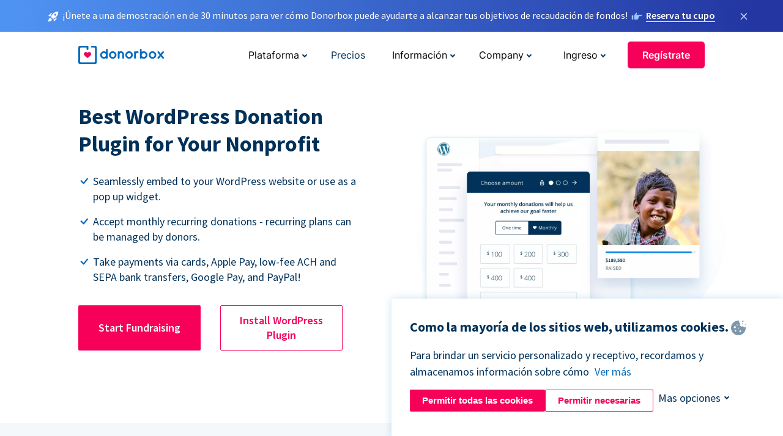

--- FILE ---
content_type: text/html; charset=utf-8
request_url: https://donorbox-www.herokuapp.com/es/wordpress-donation-plugin?original_url=https%3A%2F%2Fdonorbox.org%2F%3Futm_source%3DPoweredby%26utm_campaign%3DJe%2Bdonne%2B%25C3%25A0%2BMomentum%26utm_content%3D208372&utm_campaign=Je+donne+%C3%A0+Momentum&utm_content=208372&utm_source=Poweredby
body_size: 12622
content:
<!DOCTYPE html><html lang="es"><head><link rel="preconnect" href="https://www.googletagmanager.com"/><link rel="preconnect" href="https://google.com"/><link rel="preconnect" href="https://googleads.g.doubleclick.net"/><link rel="preconnect" href="https://www.facebook.com"/><link rel="preconnect" href="https://connect.facebook.net"/><link rel="preconnect" href="https://cdn.heapanalytics.com"/><link rel="dns-prefetch" href="https://www.googletagmanager.com"/><link rel="dns-prefetch" href="https://google.com"/><link rel="dns-prefetch" href="https://googleads.g.doubleclick.net"/><link rel="dns-prefetch" href="https://www.facebook.com"/><link rel="dns-prefetch" href="https://connect.facebook.net"/><link rel="dns-prefetch" href="https://cdn.heapanalytics.com"/><script>
  (function(w,d,s,l,i){w[l]=w[l]||[];w[l].push({'gtm.start':
      new Date().getTime(),event:'gtm.js'});var f=d.getElementsByTagName(s)[0],
    j=d.createElement(s),dl=l!='dataLayer'?'&l='+l:'';j.async=true;j.src=
    'https://www.googletagmanager.com/gtm.js?id='+i+dl;f.parentNode.insertBefore(j,f);
  })(window,document,'script','dataLayer','GTM-NWL3C83');
</script><script type="text/javascript" id="hs-script-loader" async defer src="//js.hs-scripts.com/7947408.js"></script><meta charset="utf-8"/><link rel="canonical" href="https://donorbox.org/es/wordpress-donation-plugin"/><title>Best WordPress Donation Plugin for Your Nonprofit</title><meta name="viewport" content="initial-scale=1.0"/><meta name="description" content="Donorbox offers the best WordPress donation plugin for accepting easy website donations. Download and embed our free recurring donation form here."/><meta name="keywords" content="WordPress Donation Plugin, donation plugin for WordPress, donation plugin"/><meta property="og:type" content="website"/><meta property="og:site_name" content="Donorbox"/><meta property="og:title" content="Best WordPress Donation Plugin for Your Nonprofit"/><meta property="og:description" content="Donorbox offers the best WordPress donation plugin for accepting easy website donations. Download and embed our free recurring donation form here."/><meta property="og:image" content="https://donorbox.org/landing_pages_assets/new-landing-pages/meta-images/home-7f2d68aaa66ab38667597d199072cb7cfc72fddee878fe425c74f91f17e1bd47.jpg"/><meta name="twitter:title" content="Best WordPress Donation Plugin for Your Nonprofit"/><meta name="twitter:description" content="Donorbox offers the best WordPress donation plugin for accepting easy website donations. Download and embed our free recurring donation form here."/><meta name="twitter:image" content="https://donorbox.org/landing_pages_assets/new-landing-pages/meta-images/home-7f2d68aaa66ab38667597d199072cb7cfc72fddee878fe425c74f91f17e1bd47.jpg"/><meta name="twitter:card" content="summary_large_image"><link rel="manifest" href="/manifest.json"/><meta name="theme-color" content="#ffffff"/><meta name="msapplication-TileColor" content="#ffffff"/><meta name="msapplication-TileImage" content="/ms-icon-144x144.png"/><link rel="icon" type="image/x-icon" href="/favicon-16x16.png" sizes="16x16"/><link rel="icon" type="image/x-icon" href="/favicon-32x32.png" sizes="32x32"/><link rel="icon" type="image/x-icon" href="/favicon-96x96.png" sizes="96x96"/><link rel="apple-touch-icon" sizes="57x57" href="/apple-icon-57x57.png"/><link rel="apple-touch-icon" sizes="60x60" href="/apple-icon-60x60.png"/><link rel="apple-touch-icon" sizes="72x72" href="/apple-icon-72x72.png"/><link rel="apple-touch-icon" sizes="76x76" href="/apple-icon-76x76.png"/><link rel="apple-touch-icon" sizes="114x114" href="/apple-icon-114x114.png"/><link rel="apple-touch-icon" sizes="120x120" href="/apple-icon-120x120.png"/><link rel="apple-touch-icon" sizes="144x144" href="/apple-icon-144x144.png"/><link rel="apple-touch-icon" sizes="152x152" href="/apple-icon-152x152.png"/><link rel="apple-touch-icon" sizes="180x180" href="/apple-icon-180x180.png"/><link rel="icon" type="image/png" sizes="192x192" href="/android-icon-192x192.png"/><!--[if IE]><link href="/landing_pages_assets/sans-pro/regular-1b01f058419a6785ee98b1de8a8604871d53552aa677b16f401d440def8e8a83.eot" as="font" crossorigin="anonymous"><link href="/landing_pages_assets/sans-pro/semibold-048f420980b42d9b3569a8ea826e9ba97b0d882b56ce5a20e3d9acabe1fb7214.eot" as="font" crossorigin="anonymous"><link href="/landing_pages_assets/sans-pro/bold-d5374547beba86fc76521d5b16944f8ad313b955b65b28d4b89aa61a0f0cbb0d.eot" as="font" crossorigin="anonymous"><![endif]--><link rel="preload" href="/landing_pages_assets/sans-pro/regular-506df6d11eb8bd950dea2b0b1e69397bc4410daeec6ba5aab4ad41e3386996d2.woff2" as="font" type="font/woff2" crossorigin="anonymous" fetchpriority="high"><link rel="preload" href="/landing_pages_assets/sans-pro/semibold-2b125f39737026068a5de4414fdd71a08ad6b3ea0e8e5f5bc97fa5607fdc3937.woff2" as="font" type="font/woff2" crossorigin="anonymous" fetchpriority="high"><link rel="preload" href="/landing_pages_assets/sans-pro/bold-6f023c1792d701dc7e4b79d25d86adf69729fff2700c4eb85b1dcb0d33fbe5c4.woff2" as="font" type="font/woff2" crossorigin="anonymous" fetchpriority="high"><link rel="preload" href="/landing_pages_assets/inter/regular-f71613ac7da472e102f775b374f4a766d816b1948ce4e0eaf7d9907c099363ad.woff2" as="font" type="font/woff2" crossorigin="anonymous" fetchpriority="high"><link rel="preload" href="/landing_pages_assets/inter/semibold-53b3114308ca921a20f8dc7349805375ab8381f8dc970f53e3e5dda7aa81a9f2.woff2" as="font" type="font/woff2" crossorigin="anonymous" fetchpriority="high"><link rel="preload" href="/landing_pages_assets/inter/bold-e6f866eac18175086a9e1ccd7cb63426122ee179ce42fdcf3380bfa79647dd2a.woff2" as="font" type="font/woff2" crossorigin="anonymous" fetchpriority="high"><link rel="preload" href="/landing_pages_assets/application-356b23ce10fcf475933bce3e94d3169112c289a59f6d8ef28f9f455231cb0bba.css" as="style" type="text/css"><link rel="stylesheet" href="/landing_pages_assets/application-356b23ce10fcf475933bce3e94d3169112c289a59f6d8ef28f9f455231cb0bba.css" media="all"/><!--[if lt IE 9]><script src="/landing_pages_assets/html5shiv.min-d9d619c5ff86e7cd908717476b6b86ecce6faded164984228232ac9ba2ccbf54.js" defer="defer"></script><link rel="stylesheet preload" href="/landing_pages_assets/application-ie-6348f8c6e18cc67ca7ffb537dc32222cdad4817d60777f38383a51934ae80c61.css" media="all" as="style"/><![endif]--><link rel="stylesheet preload" href="/landing_pages_assets/application-safari-918323572d70c4e57c897471611ef8e889c75652c5deff2b20b3aa5fe0856642.css" media="all" as="style"/><script type="application/ld+json">
{
  "@context": "https://schema.org",
  "@type": "FAQPage",
  "mainEntity": [{
    "@type": "Question",
    "name": "Is it easy to integrate Donorbox’s donation forms with WordPress?",
    "acceptedAnswer": {
      "@type": "Answer",
      "text": "Donorbox has partnered with WordPress to seamlessly embed your donation form on your website’s donation page. You can also add a pop-up donation form to catch visitors' attention with a click of a button, no matter which webpage they view."
    }
  },{
    "@type": "Question",
    "name": "What makes Donorbox the best WordPress donation plugin?",
    "acceptedAnswer": {
      "@type": "Answer",
      "text": "Donorbox’s forms are easy to customize, install, and use, which makes Donorbox the best WordPress donation plugin for your nonprofit. <br><br> Our platform enables nonprofits to build compelling donation forms and campaigns as well as collect and export data to develop solid long-term relationships with donors."
    }
  },{
    "@type": "Question",
    "name": "How does Donorbox integrate with WordPress?",
    "acceptedAnswer": {
      "@type": "Answer",
      "text": "You can add the Donorbox donation plugin to your WordPress website in a few simple steps: <br><br><ul><li>Search for, install, and activate Donorbox’s donation plugin on WordPress. </li><li>Create your first campaign on Donorbox, preview the campaign page, and copy the link address. </li><li>Copy the URL to your WordPress account under Donorbox Settings. </li><li>Finally, type in one of five shortcodes into your WordPress text editor. </li></ul><br><br>Your nonprofit can also use Donorbox to create a pop-up form and add a donation button to your WordPress website."
    }
  },{
    "@type": "Question",
    "name": "What other CMS tools does Donorbox integrate with?",
    "acceptedAnswer": {
      "@type": "Answer",
      "text": "Donorbox integrates with nearly every CMS tool that exists! Check out all the ways you can raise funds with Donorbox integrations <a href='https://donorbox.org/integrations'>here</a>."
    }
  }]
}
</script><script type="application/ld+json">
    {
      "@context": "https://schema.org/",
      "@type": "WebApplication",
      "applicationCategory": "https://schema.org/WebApplication",
      "name": "Donorbox",
      "operatingSystem": "all",
      "screenshot": "'https://donorbox.org/donation-form-1.png') %>",
      "creator": {
        "@type": "Organization",
        "url":"https://donorbox.org/",
        "name": "Donorbox",
        "logo": {
          "@type":"ImageObject",
          "url":"https://donorbox.org/landing_pages_assets/new-landing-pages/donorbox-logo-f8e4c600e9059ec561ebaa2c74695f32b6f344fdb23207623632b1400a76d27f.svg"
        }
      },
      "aggregateRating": {
        "@type": "AggregateRating",
        "ratingValue": "4.85",
        "reviewCount": "191"
      },
      "offers": {
        "@type": "AggregateOffer",
        "offeredBy": {
          "@type": "Organization",
          "name":"Donorbox"
        },
        "lowPrice": 0,
        "highPrice": 475,
        "offerCount": 4,
        "priceCurrency": "USD",
        "priceSpecification": [
          {
            "@type": "UnitPriceSpecification",
            "price": 0,
            "priceCurrency": "USD",
            "name": "Donorbox Grow Standard"
          },
          {
            "@type": "UnitPriceSpecification",
            "price": 139,
            "priceCurrency": "USD",
            "name": "Donorbox Grow Pro"
          },
          {
            "@type": "UnitPriceSpecification",
            "price": 250,
            "priceCurrency": "USD",
            "name": "Donorbox Premium Edge"
          },
          {
            "@type": "UnitPriceSpecification",
            "price": 475,
            "priceCurrency": "USD",
            "name": "Donorbox Premium Signature"
          }
        ]
      }
    }
  </script><script type="text/javascript">
  var kjs = window.kjs || function (a) {
    var c = { apiKey: a.apiKey };
    var d = document;
    setTimeout(function () {
      var b = d.createElement("script");
      b.src = a.url || "https://cdn.kiflo.com/k.js", d.getElementsByTagName("script")[0].parentNode.appendChild(b)
    });
    return c;
  }({ apiKey: "9c8f407a-8b34-4e16-b4c3-7933b4d7757e" });
</script></head><body id="application_wp_donation_plugin" class="application wp_donation_plugin es" data-namespace="" data-controller="application" data-action="wp_donation_plugin" data-locale="es"><noscript><iframe src="https://www.googletagmanager.com/ns.html?id=GTM-NWL3C83" height="0" width="0" style="display:none;visibility:hidden"></iframe></noscript><div id="sticky_bar" class="sticky-nav-bar d-none"><p><img alt="¡Únete a una demostración en de 30 minutos para ver cómo Donorbox puede ayudarte a alcanzar tus objetivos de recaudación de fondos!" width="20" height="20" fetchpriority="high" loading="eager" src="/landing_pages_assets/new-landing-pages/rocket-launch-f7f79fcf9aab8e19a4c95eede5c7206b681c9a568d19ca0e63d4a32635605bf0.svg"/><span>¡Únete a una demostración en de 30 minutos para ver cómo Donorbox puede ayudarte a alcanzar tus objetivos de recaudación de fondos!</span><img id="right_hand_icon" alt="¡Únete a una demostración en de 30 minutos para ver cómo Donorbox puede ayudarte a alcanzar tus objetivos de recaudación de fondos!" width="20" height="20" fetchpriority="high" loading="eager" src="/landing_pages_assets/new-landing-pages/hand-right-741947b82a464e7c9b2799a36575d9c057b4911a82dc6cc361fc6ec4bd5a34a9.svg"/><a target="_blank" rel="nofollow" href="https://donorbox.org/on-demand-demo-form/?utm_campaign=topbar">Reserva tu cupo</a></p><div><span id="sticky_bar_close_icon">&times;</span></div></div><header id="app_header" class="es"><a id="donorbox_logo" href="/es?original_url=https%3A%2F%2Fdonorbox.org%2F%3Futm_source%3DPoweredby%26utm_campaign%3DJe%2Bdonne%2B%25C3%25A0%2BMomentum%26utm_content%3D208372&amp;utm_campaign=Je+donne+%C3%A0+Momentum&amp;utm_content=208372&amp;utm_source=Poweredby"><img title="Logotipo de Donorbox en el enlace a la página de inicio" alt="Logotipo de Donorbox en el enlace a la página de inicio" width="140" height="40" onerror="this.src=&#39;https://donorbox-www.herokuapp.com/landing_pages_assets/new-landing-pages/donorbox-logo-b007498227b575bbca83efad467e73805837c02601fc3d2da33ab7fc5772f1d0.svg&#39;" src="/landing_pages_assets/new-landing-pages/donorbox-logo-b007498227b575bbca83efad467e73805837c02601fc3d2da33ab7fc5772f1d0.svg"/></a><input id="menu_toggle" type="checkbox" name="menu_toggle" aria-label="Toggle menu"><label for="menu_toggle" aria-label="Toggle menu"></label><nav><div id="nav_dropdown_platform" aria-labelledby="nav_platform_menu_title"><p id="nav_platform_menu_title" class="menu_title"><button name="button" type="button">Plataforma</button></p><div class="submenu"><ul id="features_nav_list"><li><p>Funciones</p></li><li><a data-icon="all-features" href="/es/features?original_url=https%3A%2F%2Fdonorbox.org%2F%3Futm_source%3DPoweredby%26utm_campaign%3DJe%2Bdonne%2B%25C3%25A0%2BMomentum%26utm_content%3D208372&amp;utm_campaign=Je+donne+%C3%A0+Momentum&amp;utm_content=208372&amp;utm_source=Poweredby">All features</a></li><li><a data-icon="quick-donate" href="/es/quick-donate?original_url=https%3A%2F%2Fdonorbox.org%2F%3Futm_source%3DPoweredby%26utm_campaign%3DJe%2Bdonne%2B%25C3%25A0%2BMomentum%26utm_content%3D208372&amp;utm_campaign=Je+donne+%C3%A0+Momentum&amp;utm_content=208372&amp;utm_source=Poweredby">QuickDonate</a></li><li><a data-icon="donation-forms" href="/es/donation-forms?original_url=https%3A%2F%2Fdonorbox.org%2F%3Futm_source%3DPoweredby%26utm_campaign%3DJe%2Bdonne%2B%25C3%25A0%2BMomentum%26utm_content%3D208372&amp;utm_campaign=Je+donne+%C3%A0+Momentum&amp;utm_content=208372&amp;utm_source=Poweredby">Donation Forms</a></li><li><a data-icon="events" href="/es/events?original_url=https%3A%2F%2Fdonorbox.org%2F%3Futm_source%3DPoweredby%26utm_campaign%3DJe%2Bdonne%2B%25C3%25A0%2BMomentum%26utm_content%3D208372&amp;utm_campaign=Je+donne+%C3%A0+Momentum&amp;utm_content=208372&amp;utm_source=Poweredby">Events</a></li><li><a data-icon="donation-pages" href="/es/donation-pages?original_url=https%3A%2F%2Fdonorbox.org%2F%3Futm_source%3DPoweredby%26utm_campaign%3DJe%2Bdonne%2B%25C3%25A0%2BMomentum%26utm_content%3D208372&amp;utm_campaign=Je+donne+%C3%A0+Momentum&amp;utm_content=208372&amp;utm_source=Poweredby">Donation Pages</a></li><li><a data-icon="recurring-donations" href="/es/recurring-donations?original_url=https%3A%2F%2Fdonorbox.org%2F%3Futm_source%3DPoweredby%26utm_campaign%3DJe%2Bdonne%2B%25C3%25A0%2BMomentum%26utm_content%3D208372&amp;utm_campaign=Je+donne+%C3%A0+Momentum&amp;utm_content=208372&amp;utm_source=Poweredby">Donaciones recurrentes</a></li><li><a data-icon="p2p" href="/es/peer-to-peer-fundraising?original_url=https%3A%2F%2Fdonorbox.org%2F%3Futm_source%3DPoweredby%26utm_campaign%3DJe%2Bdonne%2B%25C3%25A0%2BMomentum%26utm_content%3D208372&amp;utm_campaign=Je+donne+%C3%A0+Momentum&amp;utm_content=208372&amp;utm_source=Poweredby">Peer-to-Peer</a></li><li><a data-icon="donor-management" href="/es/donor-management?original_url=https%3A%2F%2Fdonorbox.org%2F%3Futm_source%3DPoweredby%26utm_campaign%3DJe%2Bdonne%2B%25C3%25A0%2BMomentum%26utm_content%3D208372&amp;utm_campaign=Je+donne+%C3%A0+Momentum&amp;utm_content=208372&amp;utm_source=Poweredby">Gestión de donantes</a></li><li><a data-icon="memberships" href="/es/memberships?original_url=https%3A%2F%2Fdonorbox.org%2F%3Futm_source%3DPoweredby%26utm_campaign%3DJe%2Bdonne%2B%25C3%25A0%2BMomentum%26utm_content%3D208372&amp;utm_campaign=Je+donne+%C3%A0+Momentum&amp;utm_content=208372&amp;utm_source=Poweredby">Memberships</a></li><li><a data-icon="text-to-give" href="/es/text-to-give?original_url=https%3A%2F%2Fdonorbox.org%2F%3Futm_source%3DPoweredby%26utm_campaign%3DJe%2Bdonne%2B%25C3%25A0%2BMomentum%26utm_content%3D208372&amp;utm_campaign=Je+donne+%C3%A0+Momentum&amp;utm_content=208372&amp;utm_source=Poweredby">Donaciones por mensajes de texto</a></li><li><a data-icon="crowdfunding" href="/es/crowdfunding-platform?original_url=https%3A%2F%2Fdonorbox.org%2F%3Futm_source%3DPoweredby%26utm_campaign%3DJe%2Bdonne%2B%25C3%25A0%2BMomentum%26utm_content%3D208372&amp;utm_campaign=Je+donne+%C3%A0+Momentum&amp;utm_content=208372&amp;utm_source=Poweredby">Crowdfunding</a></li></ul><ul id="products_nav_list"><li><p>Producto</p></li><li><a data-icon="crm" href="/es/nonprofit-crm?original_url=https%3A%2F%2Fdonorbox.org%2F%3Futm_source%3DPoweredby%26utm_campaign%3DJe%2Bdonne%2B%25C3%25A0%2BMomentum%26utm_content%3D208372&amp;utm_campaign=Je+donne+%C3%A0+Momentum&amp;utm_content=208372&amp;utm_source=Poweredby">CRM</a></li><li><a data-icon="donorbox-live" href="/es/live-kiosk?original_url=https%3A%2F%2Fdonorbox.org%2F%3Futm_source%3DPoweredby%26utm_campaign%3DJe%2Bdonne%2B%25C3%25A0%2BMomentum%26utm_content%3D208372&amp;utm_campaign=Je+donne+%C3%A0+Momentum&amp;utm_content=208372&amp;utm_source=Poweredby">Lector de tarjetas</a></li><li><a data-icon="tap-to-donate" href="/es/tap-to-donate?original_url=https%3A%2F%2Fdonorbox.org%2F%3Futm_source%3DPoweredby%26utm_campaign%3DJe%2Bdonne%2B%25C3%25A0%2BMomentum%26utm_content%3D208372&amp;utm_campaign=Je+donne+%C3%A0+Momentum&amp;utm_content=208372&amp;utm_source=Poweredby">Tap to Donate</a></li><li><a data-icon="jay-ai" href="/es/jay-ai?original_url=https%3A%2F%2Fdonorbox.org%2F%3Futm_source%3DPoweredby%26utm_campaign%3DJe%2Bdonne%2B%25C3%25A0%2BMomentum%26utm_content%3D208372&amp;utm_campaign=Je+donne+%C3%A0+Momentum&amp;utm_content=208372&amp;utm_source=Poweredby">Jay·AI</a></li><li><a data-icon="integrations" href="/es/integrations?original_url=https%3A%2F%2Fdonorbox.org%2F%3Futm_source%3DPoweredby%26utm_campaign%3DJe%2Bdonne%2B%25C3%25A0%2BMomentum%26utm_content%3D208372&amp;utm_campaign=Je+donne+%C3%A0+Momentum&amp;utm_content=208372&amp;utm_source=Poweredby">Integrations</a></li></ul><div id="premium_nav_block"><img alt="Premium" width="255" height="30" fetchpriority="low" decoding="async" loading="lazy" src="/landing_pages_assets/new-landing-pages/top-header/donorbox-premium-logo-8d6bede1eb7846c4ee4690f7bf7bb979b01a5fedd4905af9bcb73886af2153bf.svg"/><dl><dt>Unleash Your Donation Potential</dt><dd> Personalized support and advanced tools to maximize your impact. <a class="learn-more-link" href="/es/premium?original_url=https%3A%2F%2Fdonorbox.org%2F%3Futm_source%3DPoweredby%26utm_campaign%3DJe%2Bdonne%2B%25C3%25A0%2BMomentum%26utm_content%3D208372&amp;utm_campaign=Je+donne+%C3%A0+Momentum&amp;utm_content=208372&amp;utm_source=Poweredby">Learn More</a></dd></dl></div></div></div><a id="nav_link_pricing" href="/es/pricing?original_url=https%3A%2F%2Fdonorbox.org%2F%3Futm_source%3DPoweredby%26utm_campaign%3DJe%2Bdonne%2B%25C3%25A0%2BMomentum%26utm_content%3D208372&amp;utm_campaign=Je+donne+%C3%A0+Momentum&amp;utm_content=208372&amp;utm_source=Poweredby">Precios</a><div id="nav_dropdown_resources" aria-labelledby="nav_resources_menu_title"><p id="nav_resources_menu_title" class="menu_title"><button name="button" type="button">Información</button></p><div class="submenu"><ul id="learning_nav_list"><li><p>Learn</p></li><li><a target="_blank" data-icon="blog" href="https://donorbox.org/nonprofit-blog/es">Blog de Organizaciones sin fines de lucro</a></li><li><a target="_blank" rel="external noopener" data-icon="template" href="https://library.donorbox.org/">Guides &amp; Templates</a></li><li><a target="_blank" rel="external noopener" data-icon="webinars" href="https://webinars.donorbox.org/">Webinars</a></li><li><a data-icon="case-studies" href="/es/case-studies?original_url=https%3A%2F%2Fdonorbox.org%2F%3Futm_source%3DPoweredby%26utm_campaign%3DJe%2Bdonne%2B%25C3%25A0%2BMomentum%26utm_content%3D208372&amp;utm_campaign=Je+donne+%C3%A0+Momentum&amp;utm_content=208372&amp;utm_source=Poweredby">Casos de estudio</a></li><li><a target="_blank" rel="external noopener" data-icon="podcast" href="https://podcasts.apple.com/us/podcast/the-nonprofit-podcast/id1483848924">Podcast</a></li></ul><ul id="use_cases_nav_list"><li><p>Casos de uso</p></li><li><a href="/es/animal-fundraising?original_url=https%3A%2F%2Fdonorbox.org%2F%3Futm_source%3DPoweredby%26utm_campaign%3DJe%2Bdonne%2B%25C3%25A0%2BMomentum%26utm_content%3D208372&amp;utm_campaign=Je+donne+%C3%A0+Momentum&amp;utm_content=208372&amp;utm_source=Poweredby">Animales</a></li><li><a href="/es/arts-fundraising?original_url=https%3A%2F%2Fdonorbox.org%2F%3Futm_source%3DPoweredby%26utm_campaign%3DJe%2Bdonne%2B%25C3%25A0%2BMomentum%26utm_content%3D208372&amp;utm_campaign=Je+donne+%C3%A0+Momentum&amp;utm_content=208372&amp;utm_source=Poweredby">Artes</a></li><li><a href="/es/church-fundraising?original_url=https%3A%2F%2Fdonorbox.org%2F%3Futm_source%3DPoweredby%26utm_campaign%3DJe%2Bdonne%2B%25C3%25A0%2BMomentum%26utm_content%3D208372&amp;utm_campaign=Je+donne+%C3%A0+Momentum&amp;utm_content=208372&amp;utm_source=Poweredby">Iglesias</a></li><li><a href="/es/university-fundraising?original_url=https%3A%2F%2Fdonorbox.org%2F%3Futm_source%3DPoweredby%26utm_campaign%3DJe%2Bdonne%2B%25C3%25A0%2BMomentum%26utm_content%3D208372&amp;utm_campaign=Je+donne+%C3%A0+Momentum&amp;utm_content=208372&amp;utm_source=Poweredby">Educación</a></li><li><a href="/es/fundraising-for-islamic-charities?original_url=https%3A%2F%2Fdonorbox.org%2F%3Futm_source%3DPoweredby%26utm_campaign%3DJe%2Bdonne%2B%25C3%25A0%2BMomentum%26utm_content%3D208372&amp;utm_campaign=Je+donne+%C3%A0+Momentum&amp;utm_content=208372&amp;utm_source=Poweredby">Islam</a></li><li><a href="/es/jewish-fundraising?original_url=https%3A%2F%2Fdonorbox.org%2F%3Futm_source%3DPoweredby%26utm_campaign%3DJe%2Bdonne%2B%25C3%25A0%2BMomentum%26utm_content%3D208372&amp;utm_campaign=Je+donne+%C3%A0+Momentum&amp;utm_content=208372&amp;utm_source=Poweredby">Judaism</a></li><li><a href="/es/journalism-fundraising?original_url=https%3A%2F%2Fdonorbox.org%2F%3Futm_source%3DPoweredby%26utm_campaign%3DJe%2Bdonne%2B%25C3%25A0%2BMomentum%26utm_content%3D208372&amp;utm_campaign=Je+donne+%C3%A0+Momentum&amp;utm_content=208372&amp;utm_source=Poweredby">Periodismo</a></li><li><a href="/es/medical-research-fundraising?original_url=https%3A%2F%2Fdonorbox.org%2F%3Futm_source%3DPoweredby%26utm_campaign%3DJe%2Bdonne%2B%25C3%25A0%2BMomentum%26utm_content%3D208372&amp;utm_campaign=Je+donne+%C3%A0+Momentum&amp;utm_content=208372&amp;utm_source=Poweredby">Salud</a></li><li><a href="/es/political-fundraising?original_url=https%3A%2F%2Fdonorbox.org%2F%3Futm_source%3DPoweredby%26utm_campaign%3DJe%2Bdonne%2B%25C3%25A0%2BMomentum%26utm_content%3D208372&amp;utm_campaign=Je+donne+%C3%A0+Momentum&amp;utm_content=208372&amp;utm_source=Poweredby">Política</a></li><li><a href="/es/temple-fundraising?original_url=https%3A%2F%2Fdonorbox.org%2F%3Futm_source%3DPoweredby%26utm_campaign%3DJe%2Bdonne%2B%25C3%25A0%2BMomentum%26utm_content%3D208372&amp;utm_campaign=Je+donne+%C3%A0+Momentum&amp;utm_content=208372&amp;utm_source=Poweredby">Temples</a></li></ul><ul id="support_nav_list"><li><p>Support</p></li><li><a target="_blank" rel="external noopener" data-icon="onboarding" href="https://academy.donorbox.org/p/donorbox-onboarding">Onboarding Guide</a></li><li><a target="_blank" rel="external noopener" data-icon="help-center" href="https://donorbox.zendesk.com/hc/en-us">Help Center</a></li><li><a data-icon="contact-us" href="/es/contact?original_url=https%3A%2F%2Fdonorbox.org%2F%3Futm_source%3DPoweredby%26utm_campaign%3DJe%2Bdonne%2B%25C3%25A0%2BMomentum%26utm_content%3D208372&amp;utm_campaign=Je+donne+%C3%A0+Momentum&amp;utm_content=208372&amp;utm_source=Poweredby">Contact Us</a></li><li><a data-icon="sales" href="/es/contact-sales?original_url=https%3A%2F%2Fdonorbox.org%2F%3Futm_source%3DPoweredby%26utm_campaign%3DJe%2Bdonne%2B%25C3%25A0%2BMomentum%26utm_content%3D208372&amp;utm_campaign=Je+donne+%C3%A0+Momentum&amp;utm_content=208372&amp;utm_source=Poweredby">Sales</a></li><li><a data-icon="security" href="/es/security?original_url=https%3A%2F%2Fdonorbox.org%2F%3Futm_source%3DPoweredby%26utm_campaign%3DJe%2Bdonne%2B%25C3%25A0%2BMomentum%26utm_content%3D208372&amp;utm_campaign=Je+donne+%C3%A0+Momentum&amp;utm_content=208372&amp;utm_source=Poweredby">Security</a></li></ul><div id="nav_feature_blog_post"><article><p>FEATURED BLOG POST</p><a target="_blank" rel="external noopener" href="https://donorbox.org/nonprofit-blog/kind-kiosk"><img alt="Live Kiosk" width="362" height="204" fetchpriority="low" decoding="async" loading="lazy" src="/landing_pages_assets/new-landing-pages/top-header/live-kiosk-c446c75a0323106d741e74fca0fe8d249d630acbfbaa357f5ae46fe06326d04a.jpg"/><dl><dt>Donorbox Live™ Kiosk vs. Kind Kiosk</dt><dd>Looking for the best donation kiosk solution for your organization?</dd></dl></a></article></div></div></div><div id="nav_dropdown_company" aria-labelledby="nav_company_menu_title"><p id="nav_company_menu_title" class="menu_title"><button name="button" type="button">Company</button></p><div class="submenu"><ul><li><a href="/es/about-us?original_url=https%3A%2F%2Fdonorbox.org%2F%3Futm_source%3DPoweredby%26utm_campaign%3DJe%2Bdonne%2B%25C3%25A0%2BMomentum%26utm_content%3D208372&amp;utm_campaign=Je+donne+%C3%A0+Momentum&amp;utm_content=208372&amp;utm_source=Poweredby">About Us</a></li><li><a target="_blank" rel="external noopener" href="https://boards.greenhouse.io/donorbox">Careers</a></li><li><a href="/es/affiliate-partner-program?original_url=https%3A%2F%2Fdonorbox.org%2F%3Futm_source%3DPoweredby%26utm_campaign%3DJe%2Bdonne%2B%25C3%25A0%2BMomentum%26utm_content%3D208372&amp;utm_campaign=Je+donne+%C3%A0+Momentum&amp;utm_content=208372&amp;utm_source=Poweredby">Partnerships</a></li></ul></div></div><div id="nav_dropdown_login" aria-labelledby="nav_login_menu_title"><p id="nav_login_menu_title" class="menu_title"><button name="button" type="button">Ingreso</button></p><div class="submenu"><ul><li><a id="nav_menu_org_signin_link" href="https://donorbox.org/es/org_session/new">Ingreso Organización</a></li><li><a id="nav_menu_donor_signin_link" href="https://donorbox.org/es/user_session/new">Ingreso Donante</a></li></ul></div></div><a id="nav_menu_org_signup_link" role="button" class="button" href="https://donorbox.org/es/orgs/new?original_url=https%3A%2F%2Fdonorbox.org%2F%3Futm_source%3DPoweredby%26utm_campaign%3DJe%2Bdonne%2B%25C3%25A0%2BMomentum%26utm_content%3D208372&amp;utm_campaign=Je+donne+%C3%A0+Momentum&amp;utm_content=208372&amp;utm_source=Poweredby">Regístrate</a></nav></header><main><section id="state_of_the_art_wordpress" class="state_of_the_art"><h1>Best WordPress Donation Plugin for Your Nonprofit</h1><ul id="state_of_the_art_donorbox_features"><li>Seamlessly embed to your WordPress website or use as a pop up widget.</li><li>Accept monthly recurring donations - recurring plans can be managed by donors.</li><li>Take payments via cards, Apple Pay, low-fee ACH and SEPA bank transfers, Google Pay, and PayPal!</li></ul><div id="state_of_the_art_calls_to_action"><a role="button" class="button signup-for-free-button" href="https://donorbox.org/es/orgs/new?original_url=https%3A%2F%2Fdonorbox.org%2F%3Futm_source%3DPoweredby%26utm_campaign%3DJe%2Bdonne%2B%25C3%25A0%2BMomentum%26utm_content%3D208372&amp;utm_campaign=Je+donne+%C3%A0+Momentum&amp;utm_content=208372&amp;utm_source=Poweredby">Start Fundraising</a><a class="button" role="button" id="how_to_instal_in_wordpress_signup_link" target="_blank" href="https://wordpress.org/plugins/donorbox-donation-form/">Install WordPress Plugin</a></div><picture><source type="image/webp" media="(max-width: 480px)" srcset="/landing_pages_blobs/images/wp-donation/hero-m.webp "/><source type="image/png" media="(max-width: 480px)" srcset="/landing_pages_blobs/images/wp-donation/hero-m.png "/><source type="image/webp" srcset="/landing_pages_blobs/images/wp-donation/hero.webp "/><source type="image/png" srcset="/landing_pages_blobs/images/wp-donation/hero.png "/><img src="/landing_pages_blobs/images/wp-donation/hero.png" class="skip-lazy" width="553" height="479" title="Best WordPress Donation Plugin for Your Nonprofit" alt="Best WordPress Donation Plugin for Your Nonprofit"/></picture></section><section id="wordpress_donation_plugin_tab"><h2>Frictionless Fundraising with our WordPress Donation Plugin</h2><p>When it comes to donations plugin for WordPress, nothing works more easily than Donorbox. <br/> Set up and customize donation form in 15 mins. Attract recurring donors. <br/> Start fundraising!</p><nav class="tabs"><a class="tab_links active" href="#wordpress_donation_tab">WordPress donation plugin</a><a class="tab_links" href="#donation_button_tab">Donation Button</a><a class="tab_links" href="#popup_donation_form_tab">Pop up donation form</a></nav><section id="wordpress_donation_tab" class="tab_content tab_active"><h3>WordPress donation plugin</h3><ul><li>Easily install Donorbox WordPress donation plugin.</li><li>Copy-and-paste code to embed the donation form.</li><li>Customize your form to match your brand and theme.</li><li>Suggest donation amounts and recurring periods.</li><li>Offer multiple currency, language and payment options.</li><li>Collect donor info and ask custom questions.</li><li>Ask donors to cover the processing fees.</li></ul><a data-src="https://www.youtube.com/embed/7tiU_QscluM" id="wp_plugin_install_video" role="button" class="button" href="javascript:void(0);">Watch Video</a><picture><source type="image/webp" media="(max-width: 480px)" srcset="/landing_pages_blobs/images/wp-donation/donation-form-m.webp "/><source type="image/png" media="(max-width: 480px)" srcset="/landing_pages_blobs/images/wp-donation/donation-form-m.png "/><source type="image/webp" srcset="/landing_pages_blobs/images/wp-donation/donation-form.webp "/><source type="image/png" srcset="/landing_pages_blobs/images/wp-donation/donation-form.png "/><img src="/landing_pages_blobs/images/wp-donation/donation-form.png" loading="lazy" width="434" height="472" title="WordPress donation plugin" alt="WordPress donation plugin"/></picture></section><section id="donation_button_tab" class="tab_content"><h3>Place a catchy donation button on your WordPress website to attract donors.</h3><ul><li>Take donors to your secure donation page or a pop up donation form with a single click.</li><li>Customize color and size of your <a target="_blank" href="/es?original_url=https%3A%2F%2Fdonorbox.org%2F%3Futm_source%3DPoweredby%26utm_campaign%3DJe%2Bdonne%2B%25C3%25A0%2BMomentum%26utm_content%3D208372&utm_campaign=Je+donne+%C3%A0+Momentum&utm_content=208372&utm_source=Poweredby">donation button</a>.</li><li>Add a powerful call to action message.</li><li>Use your donate button in your fundraising outreach emails.</li></ul><a role="button" class="button signup-for-free-button" href="https://donorbox.org/es/orgs/new?original_url=https%3A%2F%2Fdonorbox.org%2F%3Futm_source%3DPoweredby%26utm_campaign%3DJe%2Bdonne%2B%25C3%25A0%2BMomentum%26utm_content%3D208372&amp;utm_campaign=Je+donne+%C3%A0+Momentum&amp;utm_content=208372&amp;utm_source=Poweredby">Start fundraising</a><a class="button" role="button" target="_blank" href="https://wordpress.org/plugins/donorbox-donation-form/">Install plugin now</a><picture><source type="image/webp" media="(max-width: 480px)" srcset="/landing_pages_blobs/images/wp-donation/donation-button-m.webp "/><source type="image/png" media="(max-width: 480px)" srcset="/landing_pages_blobs/images/wp-donation/donation-button-m.png "/><source type="image/webp" srcset="/landing_pages_blobs/images/wp-donation/donation-button.webp "/><source type="image/png" srcset="/landing_pages_blobs/images/wp-donation/donation-button.png "/><img src="/landing_pages_blobs/images/wp-donation/donation-button.png" loading="lazy" width="434" height="345" title="Place a catchy donation button on your WordPress website to attract donors." alt="Place a catchy donation button on your WordPress website to attract donors."/></picture></section><section id="popup_donation_form_tab" class="tab_content"><h3>A pop up donation form opens up when your donors clicks “Donate”, letting the entire donation take place on your WordPress site.</h3><ul><li>Grab your donor’s eye with an attractive pop up form.</li><li>Customize your donation form to match your WordPress theme.</li><li>Suggest donation amount and describe its impact</li><li>Increase donations with am optimized, multi step donation check out.</li></ul><a role="button" class="button signup-for-free-button" href="https://donorbox.org/es/orgs/new?original_url=https%3A%2F%2Fdonorbox.org%2F%3Futm_source%3DPoweredby%26utm_campaign%3DJe%2Bdonne%2B%25C3%25A0%2BMomentum%26utm_content%3D208372&amp;utm_campaign=Je+donne+%C3%A0+Momentum&amp;utm_content=208372&amp;utm_source=Poweredby">Start fundraising</a><a class="button" role="button" target="_blank" href="https://wordpress.org/plugins/donorbox-donation-form/">Install plugin now</a><picture><source type="image/webp" media="(max-width: 480px)" srcset="/landing_pages_blobs/images/wp-donation/popup-widget-m.webp "/><source type="image/png" media="(max-width: 480px)" srcset="/landing_pages_blobs/images/wp-donation/popup-widget-m.png "/><source type="image/webp" srcset="/landing_pages_blobs/images/wp-donation/popup-widget.webp "/><source type="image/png" srcset="/landing_pages_blobs/images/wp-donation/popup-widget.png "/><img src="/landing_pages_blobs/images/wp-donation/popup-widget.png" loading="lazy" width="378" height="535" title="A pop up donation form opens up when your donors clicks “Donate”, letting the entire donation take place on your WordPress site." alt="A pop up donation form opens up when your donors clicks “Donate”, letting the entire donation take place on your WordPress site."/></picture></section></section><section id="increase_wordpress_donation"><h2>Increase WordPress donations seamlessly</h2><p>Your fundraising success is our priority. With easy integration with your WordPress site, Donorbox’s charity plugin comes packed with promising features to increase your online donations.</p><article><svg aria-labelledby="form_builder" height="42" width="42"><title id="form_builder">Powerful Form Builder</title><use xlink:href="/landing_pages_blobs/images/wix-donation/icons.svg#increased_fund" height="55" width="55"></use></svg><h3>Powerful Form Builder</h3><p>Easy-to-use donation form builder to create fast fundraising campaigns and easily customize it for your audience.</p></article><article><svg aria-labelledby="security_donation" height="36" width="36"><title id="security_donation">Security Donation Software</title><use xlink:href="/landing_pages_blobs/images/wix-donation/icons.svg#shield" height="50" width="57"></use></svg><h3>Security Donation Software</h3><p>Our donation forms are PCI compliant and secured by SSL/TLS. We do not store any bank data! Plus, fraud detection against scammers testing stolen cards.</p></article><article><svg aria-labelledby="easy_donor_management" height="36" width="36"><title id="easy_donor_management">Easy Donor Management</title><use xlink:href="/landing_pages_blobs/images/wix-donation/icons.svg#manage_donor" height="50" width="44"></use></svg><h3>Easy Donor Management</h3><p>Easily collect and export donor data. Filter and sort your donors. Record donor information and interactions. Communicate effectively and build great donor relations!</p></article></section><section id="wordpress_fundraising_success_pack"><h2>Your WordPress fundraising success pack</h2><section><h3>Responsive Designs</h3><p>A robust donation system with responsive design that can be easily optimized for mobile and other devices.</p><picture><source type="image/webp" media="(max-width: 480px)" srcset="/landing_pages_blobs/images/wp-donation/responsive-design-m.webp "/><source type="image/png" media="(max-width: 480px)" srcset="/landing_pages_blobs/images/wp-donation/responsive-design-m.png "/><source type="image/webp" srcset="/landing_pages_blobs/images/wp-donation/responsive-design.webp "/><source type="image/png" srcset="/landing_pages_blobs/images/wp-donation/responsive-design.png "/><img src="/landing_pages_blobs/images/wp-donation/responsive-design.webp" loading="lazy" width="461" height="424" title="Responsive Designs" alt="Responsive Designs"/></picture></section><section><h3><a target="_blank" href="https://donorbox.org/nonprofit-blog/fundraising-thermometer-for-nonprofits/">Goal Meter</a></h3><p>A goal meter next to your donation form lets you share your fundraising progress and achieve your fundraising goal fast.</p><picture><source type="image/webp" media="(max-width: 480px)" srcset="/landing_pages_blobs/images/wp-donation/goal-meter-m.webp "/><source type="image/png" media="(max-width: 480px)" srcset="/landing_pages_blobs/images/wp-donation/goal-meter-m.png "/><source type="image/webp" srcset="/landing_pages_blobs/images/wp-donation/goal-meter.webp "/><source type="image/png" srcset="/landing_pages_blobs/images/wp-donation/goal-meter.png "/><img src="/landing_pages_blobs/images/wp-donation/goal-meter.webp" loading="lazy" width="461" height="170" title="Goal Meter" alt="Goal Meter"/></picture></section><section><h3><a target="_blank" href="https://donorbox.org/nonprofit-blog/donor-wall/">Donor Wall</a></h3><p>Honor your donors by enabling a donor wall. Recognizing contributors helps build lasting relationships.</p><picture><source type="image/webp" media="(max-width: 480px)" srcset="/landing_pages_blobs/images/wp-donation/donor-wall-m.webp "/><source type="image/png" media="(max-width: 480px)" srcset="/landing_pages_blobs/images/wp-donation/donor-wall-m.png "/><source type="image/webp" srcset="/landing_pages_blobs/images/wp-donation/donor-wall.webp "/><source type="image/png" srcset="/landing_pages_blobs/images/wp-donation/donor-wall.png "/><img src="/landing_pages_blobs/images/wp-donation/donor-wall.webp" loading="lazy" width="461" height="303" title="Donor Wall" alt="Donor Wall"/></picture></section><section><h3>Integrations</h3><p>Easily integrate with Mailchimp, Double the Donation, Salesforce and multiply your donations.</p><picture><source type="image/webp" media="(max-width: 480px)" srcset="/landing_pages_blobs/images/wp-donation/integration-m.webp "/><source type="image/png" media="(max-width: 480px)" srcset="/landing_pages_blobs/images/wp-donation/integration-m.png "/><source type="image/webp" srcset="/landing_pages_blobs/images/wp-donation/integration.webp "/><source type="image/png" srcset="/landing_pages_blobs/images/wp-donation/integration.png "/><img src="/landing_pages_blobs/images/wp-donation/integration.webp" loading="lazy" width="461" height="270" title="Integrations" alt="Integrations"/></picture></section></section><section id="wordpress_video_tutorial"><h2>How to Add a Donation Form to Your WordPress Website with our Fundraising Plugin</h2><iframe width="560" height="576" src="https://www.youtube.com/embed/7tiU_QscluM" loading="lazy" title="How to Add a Donation Form to Your WordPress Website with our Fundraising Plugin" frameborder="0" allowfullscreen></iframe></section><section id="wordpress_resources"><h2>Tutorials on Installing our Donation Plugin</h2><article><a target="_blank" href="https://donorbox.org/nonprofit-blog/how-to-embed-donation-form-using-wordpress-plugin/"><picture><source type="image/webp" media="(max-width: 480px)" srcset="/landing_pages_blobs/images/wp-donation/resources-1-m.webp "/><source type="image/png" media="(max-width: 480px)" srcset="/landing_pages_blobs/images/wp-donation/resources-1-m.png "/><source type="image/webp" srcset="/landing_pages_blobs/images/wp-donation/resources-1.webp "/><source type="image/png" srcset="/landing_pages_blobs/images/wp-donation/resources-1.png "/><img width="316" height="171" loading="lazy" alt="How to Embed Donation Form Using WordPress Plugin – Donorbox" title="How to Embed Donation Form Using WordPress Plugin – Donorbox" data-src="/landing_pages_blobs/images/wp-donation/resources-1.png" src="/landing_pages_blobs/images/wp-donation/resources-1.png"/></picture><h3>How to Embed Donation Form Using WordPress Plugin – Donorbox</h3><p>WordPress is one of the preferred choices when it comes to choosing a website builder. And for good reason, too! It’s so simple to build a world-class website using their platform. And, the customizable options...</p></a></article><article><a target="_blank" href="https://donorbox.org/nonprofit-blog/popup-donation/"><picture><source type="image/webp" media="(max-width: 480px)" srcset="/landing_pages_blobs/images/wp-donation/resources-2-m.webp "/><source type="image/png" media="(max-width: 480px)" srcset="/landing_pages_blobs/images/wp-donation/resources-2-m.png "/><source type="image/webp" srcset="/landing_pages_blobs/images/wp-donation/resources-2.webp "/><source type="image/png" srcset="/landing_pages_blobs/images/wp-donation/resources-2.png "/><img width="316" height="171" loading="lazy" alt="How To Create A Pop-Up Donation Form: Step-by-Step Guide" title="How To Create A Pop-Up Donation Form: Step-by-Step Guide" data-src="/landing_pages_blobs/images/wp-donation/resources-2.png" src="/landing_pages_blobs/images/wp-donation/resources-2.png"/></picture><h3>How To Create A Pop-Up Donation Form: Step-by-Step Guide</h3><p>Our donation forms just got even more exciting! Instead of redirecting your donors to a separate donation page, you can now make it so that your form pops up on the same screen when someone presses your donate button.</p></a></article><article><a target="_blank" href="https://donorbox.org/nonprofit-blog/wordpress-donation-form/"><picture><source type="image/webp" media="(max-width: 480px)" srcset="/landing_pages_blobs/images/wp-donation/resources-3-m.webp "/><source type="image/png" media="(max-width: 480px)" srcset="/landing_pages_blobs/images/wp-donation/resources-3-m.png "/><source type="image/webp" srcset="/landing_pages_blobs/images/wp-donation/resources-3.webp "/><source type="image/png" srcset="/landing_pages_blobs/images/wp-donation/resources-3.png "/><img width="318" height="172" loading="lazy" alt="How To Embed Recurring Donation Forms on WordPress" title="How To Embed Recurring Donation Forms on WordPress" data-src="/landing_pages_blobs/images/wp-donation/resources-3.png" src="/landing_pages_blobs/images/wp-donation/resources-3.png"/></picture><h3>How To Embed Recurring Donation Forms on WordPress</h3><p>To install recurring donation forms (weekly, monthly, quarterly, annual) on your WordPress site, there is no better solution than Donorbox. Donorbox is a powerful donation platform that supports a variety of payment methods...</p></a></article></section><section id="testimonials_home"><h2>Trusted by world-changers big and small</h2><div id="testimonials_home_list"><article><div class="container"><h3>Donorbox hit everything we were required in our fundraising software, plus your platform incorporated features we asked for in our early discussions. Now we are seeing everything we wanted and these modifications are more ice cream on the pie.</h3><address rel="author"><span>- <b>For the love of Alex Inc</b> / Austin Meadows</span></address><picture><source type="image/webp" srcset="/landing_pages_blobs/images/political_fundraising/alex.webp "/><source type="image/png" srcset="/landing_pages_blobs/images/political_fundraising/alex.png "/><img width="275" height="271" loading="lazy" alt="Austin Meadows" title="Austin Meadows" src="/landing_pages_blobs/images/political_fundraising/alex.png"/></picture></div></article></div></section><section id="capterra_featured" class=es><article><img loading="lazy" alt="Software para Organizaciones sin Fines de Lucro" title="Software para Organizaciones sin Fines de Lucro" width="90" height="83" src="/landing_pages_blobs/images/home/capterra-badge.png"/></article><article><p>Software para Organizaciones sin Fines de Lucro</p><p>Mejor Desempeño</p></article><article><p>Software de Gestión de Donaciones</p><p>Mejor Desempeño</p></article><article><p>Software de Fundraising</p><p>Mejor Desempeño</p></article><article><img loading="lazy" width="140" height="26" alt="Capterra" title="Capterra" src="/landing_pages_blobs/images/home/capterra-rating.png"/><p>Mejor rankeado en Capterra <br/> 4.8/5 (123)</p></article></section><section id="wordpress_faq" class="faq faq-arrow"><h2>Frequently Asked Questions</h2><details><summary>Is it easy to integrate Donorbox’s donation forms with WordPress?</summary><p> Donorbox has partnered with WordPress to seamlessly embed your donation form on your website’s donation page. You can also add a pop-up donation form to catch visitors' attention with a click of a button, no matter which webpage they view. </p></details><details><summary>What makes Donorbox the best WordPress donation plugin?</summary><p> Donorbox’s forms are easy to customize, install, and use, which makes Donorbox the best WordPress donation plugin for your nonprofit. </p><p> Our platform enables nonprofits to build compelling donation forms and campaigns as well as collect and export data to develop solid long-term relationships with donors. </p></details><details><summary>How does Donorbox integrate with WordPress?</summary><p> You can add the Donorbox donation plugin to your WordPress website in a few simple steps: </p><ul><li>Search for, install, and activate Donorbox’s donation plugin on WordPress.</li><li>Create your first campaign on Donorbox, preview the campaign page, and copy the link address.</li><li>Copy the URL to your WordPress account under Donorbox Settings.</li><li>Finally, type in one of five shortcodes into your WordPress text editor.</li></ul><p> Your nonprofit can also use Donorbox to create a pop-up form and add a donation button to your WordPress website. </p></details><details><summary>What other CMS tools does Donorbox integrate with?</summary><p> Donorbox integrates with nearly every CMS tool that exists! Check out all the ways you can raise funds with Donorbox integrations <a href='/es/integrations?original_url=https%3A%2F%2Fdonorbox.org%2F%3Futm_source%3DPoweredby%26utm_campaign%3DJe%2Bdonne%2B%25C3%25A0%2BMomentum%26utm_content%3D208372&amp;utm_campaign=Je+donne+%C3%A0+Momentum&amp;utm_content=208372&amp;utm_source=Poweredby'>here</a>. </p></details></section><section id="our_stats"><h2>La plataforma de recaudación de fondos elegida por las organizaciones sin fines de lucro exitosas</h2><section id="donorbox_stats"><div><dl><dt class=es>US$ 3K mills.</dt><dd>Donaciones recaudadas</dd></dl><dl><dt>250.000+</dt><dd>Campañas de donación</dd></dl><dl><dt>100.000+</dt><dd>Organizaciones que confían en nosotros</dd></dl><dl><dt>96+</dt><dd>Países apoyados</dd></dl></div></section><a role="button" target="_blank" class="button" href="https://donorbox.org/es/orgs/new?original_url=https%3A%2F%2Fdonorbox.org%2F%3Futm_source%3DPoweredby%26utm_campaign%3DJe%2Bdonne%2B%25C3%25A0%2BMomentum%26utm_content%3D208372&amp;utm_campaign=Je+donne+%C3%A0+Momentum&amp;utm_content=208372&amp;utm_source=Poweredby">Comienza a recaudar fondos en solo 15 minutos</a></section></main><footer><nav aria-labelledby="footer_certificate_title" id="footer_certificate"><div><picture><source type="image/webp" srcset="/landing_pages_blobs/images/footer-logo/winter-footer-logo-G2.webp "/><source type="image/png" srcset="/landing_pages_blobs/images/footer-logo/winter-footer-logo-G2.png "/><img src="/landing_pages_blobs/images/footer-logo/winter-footer-logo-G2.png" width="211" height="243" loading="lazy" alt="Rated #1 for Fundraising" title="Rated #1 for Fundraising"/></picture></div><p>Rated #1 for Fundraising </p></nav><nav aria-labelledby="footer_information_title" id="footer_information"><input type="checkbox" id="information_toggle" hidden><label for="information_toggle" id="footer_information_title"> Informacion </label><ul class="accordion-content"><li><a target="_blank" href="/es/contact?original_url=https%3A%2F%2Fdonorbox.org%2F%3Futm_source%3DPoweredby%26utm_campaign%3DJe%2Bdonne%2B%25C3%25A0%2BMomentum%26utm_content%3D208372&amp;utm_campaign=Je+donne+%C3%A0+Momentum&amp;utm_content=208372&amp;utm_source=Poweredby">Contáctanos</a></li><li><a target="_blank" href="/es/about-us?original_url=https%3A%2F%2Fdonorbox.org%2F%3Futm_source%3DPoweredby%26utm_campaign%3DJe%2Bdonne%2B%25C3%25A0%2BMomentum%26utm_content%3D208372&amp;utm_campaign=Je+donne+%C3%A0+Momentum&amp;utm_content=208372&amp;utm_source=Poweredby">Quiénes somos</a></li><li><a target="_blank" href="https://donorbox.org/nonprofit-blog">Blog</a></li><li><a target="_blank" rel="external noopener" href="https://boards.greenhouse.io/donorbox">Carreras</a></li><li><a target="_blank" rel="external noopener" href="https://donorbox.zendesk.com/hc/en-us/categories/360002194872-Donorbox-FAQ">Preguntas frecuentes</a></li><li><a target=":blank" href="/es/terms?original_url=https%3A%2F%2Fdonorbox.org%2F%3Futm_source%3DPoweredby%26utm_campaign%3DJe%2Bdonne%2B%25C3%25A0%2BMomentum%26utm_content%3D208372&amp;utm_campaign=Je+donne+%C3%A0+Momentum&amp;utm_content=208372&amp;utm_source=Poweredby">Términos y condiciones</a></li><li><a target="_blank" href="/es/privacy?original_url=https%3A%2F%2Fdonorbox.org%2F%3Futm_source%3DPoweredby%26utm_campaign%3DJe%2Bdonne%2B%25C3%25A0%2BMomentum%26utm_content%3D208372&amp;utm_campaign=Je+donne+%C3%A0+Momentum&amp;utm_content=208372&amp;utm_source=Poweredby">Política de privacidad</a></li><li><a target="_blank" href="/es/responsible-disclosure?original_url=https%3A%2F%2Fdonorbox.org%2F%3Futm_source%3DPoweredby%26utm_campaign%3DJe%2Bdonne%2B%25C3%25A0%2BMomentum%26utm_content%3D208372&amp;utm_campaign=Je+donne+%C3%A0+Momentum&amp;utm_content=208372&amp;utm_source=Poweredby">Divulgación responsable</a></li><li><a target="_blank" href="/es/media-assets?original_url=https%3A%2F%2Fdonorbox.org%2F%3Futm_source%3DPoweredby%26utm_campaign%3DJe%2Bdonne%2B%25C3%25A0%2BMomentum%26utm_content%3D208372&amp;utm_campaign=Je+donne+%C3%A0+Momentum&amp;utm_content=208372&amp;utm_source=Poweredby">Multimedia</a></li><li><a target="_blank" href="/es/affiliate-partner-program?original_url=https%3A%2F%2Fdonorbox.org%2F%3Futm_source%3DPoweredby%26utm_campaign%3DJe%2Bdonne%2B%25C3%25A0%2BMomentum%26utm_content%3D208372&amp;utm_campaign=Je+donne+%C3%A0+Momentum&amp;utm_content=208372&amp;utm_source=Poweredby">Afiliados</a></li><li><a target="_blank" rel="external noopener" href="https://library.donorbox.org/">Library</a></li></ul></nav><nav aria-labelledby="footer_use_cases_title" id="footer_use_cases"><input type="checkbox" id="use_cases_toggle" hidden><label id="footer_use_cases_title" for="use_cases_toggle"> Categorías </label><ul class="accordion-content"><li><a target="_blank" href="/es/political-fundraising?original_url=https%3A%2F%2Fdonorbox.org%2F%3Futm_source%3DPoweredby%26utm_campaign%3DJe%2Bdonne%2B%25C3%25A0%2BMomentum%26utm_content%3D208372&amp;utm_campaign=Je+donne+%C3%A0+Momentum&amp;utm_content=208372&amp;utm_source=Poweredby">Recaudación de fondos Política</a></li><li><a target="_blank" href="/es/medical-research-fundraising?original_url=https%3A%2F%2Fdonorbox.org%2F%3Futm_source%3DPoweredby%26utm_campaign%3DJe%2Bdonne%2B%25C3%25A0%2BMomentum%26utm_content%3D208372&amp;utm_campaign=Je+donne+%C3%A0+Momentum&amp;utm_content=208372&amp;utm_source=Poweredby">Recaudación de fondos para Salud</a></li><li><a target="_blank" href="/es/fundraising-for-nonprofits?original_url=https%3A%2F%2Fdonorbox.org%2F%3Futm_source%3DPoweredby%26utm_campaign%3DJe%2Bdonne%2B%25C3%25A0%2BMomentum%26utm_content%3D208372&amp;utm_campaign=Je+donne+%C3%A0+Momentum&amp;utm_content=208372&amp;utm_source=Poweredby">Recaudación de fondos para organizaciones sin fines de lucro</a></li><li><a target="_blank" href="/es/university-fundraising?original_url=https%3A%2F%2Fdonorbox.org%2F%3Futm_source%3DPoweredby%26utm_campaign%3DJe%2Bdonne%2B%25C3%25A0%2BMomentum%26utm_content%3D208372&amp;utm_campaign=Je+donne+%C3%A0+Momentum&amp;utm_content=208372&amp;utm_source=Poweredby">Recaudación de fondos para Escuelas</a></li><li><a target="_blank" href="/es/charity-fundraising?original_url=https%3A%2F%2Fdonorbox.org%2F%3Futm_source%3DPoweredby%26utm_campaign%3DJe%2Bdonne%2B%25C3%25A0%2BMomentum%26utm_content%3D208372&amp;utm_campaign=Je+donne+%C3%A0+Momentum&amp;utm_content=208372&amp;utm_source=Poweredby">Recaudación de fondos de Caridad</a></li></ul></nav><nav aria-labelledby="footer_integrations_title" id="footer_integrations"><input type="checkbox" id="integrations_toggle" hidden><label id="footer_integrations_title" for="integrations_toggle"> Integraciones </label><ul class="accordion-content"><li><a target="_blank" href="/es/wordpress-donation-plugin?original_url=https%3A%2F%2Fdonorbox.org%2F%3Futm_source%3DPoweredby%26utm_campaign%3DJe%2Bdonne%2B%25C3%25A0%2BMomentum%26utm_content%3D208372&amp;utm_campaign=Je+donne+%C3%A0+Momentum&amp;utm_content=208372&amp;utm_source=Poweredby">Plugin WordPress Donación</a></li><li><a target="_blank" href="/es/squarespace-donations?original_url=https%3A%2F%2Fdonorbox.org%2F%3Futm_source%3DPoweredby%26utm_campaign%3DJe%2Bdonne%2B%25C3%25A0%2BMomentum%26utm_content%3D208372&amp;utm_campaign=Je+donne+%C3%A0+Momentum&amp;utm_content=208372&amp;utm_source=Poweredby">Formulario de Donación Squarespace</a></li><li><a target="_blank" href="/es/wix-donations?original_url=https%3A%2F%2Fdonorbox.org%2F%3Futm_source%3DPoweredby%26utm_campaign%3DJe%2Bdonne%2B%25C3%25A0%2BMomentum%26utm_content%3D208372&amp;utm_campaign=Je+donne+%C3%A0+Momentum&amp;utm_content=208372&amp;utm_source=Poweredby">Formulario de Donación Wix</a></li><li><a target="_blank" href="/es/weebly-donations?original_url=https%3A%2F%2Fdonorbox.org%2F%3Futm_source%3DPoweredby%26utm_campaign%3DJe%2Bdonne%2B%25C3%25A0%2BMomentum%26utm_content%3D208372&amp;utm_campaign=Je+donne+%C3%A0+Momentum&amp;utm_content=208372&amp;utm_source=Poweredby">Aplicación de donación Weebly</a></li><li><a target="_blank" href="/es/webflow-donation?original_url=https%3A%2F%2Fdonorbox.org%2F%3Futm_source%3DPoweredby%26utm_campaign%3DJe%2Bdonne%2B%25C3%25A0%2BMomentum%26utm_content%3D208372&amp;utm_campaign=Je+donne+%C3%A0+Momentum&amp;utm_content=208372&amp;utm_source=Poweredby">Aplicación de donación Webflow</a></li><li><a target="_blank" href="https://donorbox.org/nonprofit-blog/donation-form-on-joomla">Donación Joomla</a></li><li><a target="_blank" rel="external noopener" href="https://github.com/donorbox/donorbox-api">Doc API + Zapier</a></li></ul></nav><nav id="footer_social_links" aria-label="Social Links"><ul><li><a target="_blank" rel="external noopener" id="footer_youtube" href="https://www.youtube.com/c/Donorbox/"><img title="Youtube" alt="Logotipo de Youtube" width="30" height="30" src="/landing_pages_assets/new-landing-pages/icons-711aaef3ea58df8e70b88845d5a828b337cc9185f0aaab970db0b090b6db3cb2.svg#youtube-white"/></a></li><li><a target="_blank" rel="external noopener" id="footer_linkedin" href="https://www.linkedin.com/company/donorbox"><img title="Linkedin" alt="Logotipo de Linkedin" width="30" height="30" src="/landing_pages_assets/new-landing-pages/icons-711aaef3ea58df8e70b88845d5a828b337cc9185f0aaab970db0b090b6db3cb2.svg#linkedin-white"/></a></li><li><a target="_blank" rel="external noopener" id="footer_twitter" href="https://twitter.com/donorbox"><img title="Twitter" alt="Logotipo de Twitter" width="30" height="30" src="/landing_pages_assets/new-landing-pages/icons-711aaef3ea58df8e70b88845d5a828b337cc9185f0aaab970db0b090b6db3cb2.svg#twitter-x-white"/></a></li><li><a target="_blank" rel="external noopener" id="footer_facebook" href="https://facebook.com/donorbox"><img title="Facebook" alt="Logotipo de Facebook" width="30" height="30" src="/landing_pages_assets/new-landing-pages/icons-711aaef3ea58df8e70b88845d5a828b337cc9185f0aaab970db0b090b6db3cb2.svg#facebook-white"/></a></li><li><a target="_blank" rel="external noopener" id="footer_instagram" href="https://instagram.com/donorbox"><img title="Instagram" alt="Logotipo de Instagram" width="30" height="30" src="/landing_pages_assets/new-landing-pages/icons-711aaef3ea58df8e70b88845d5a828b337cc9185f0aaab970db0b090b6db3cb2.svg#instagram-white"/></a></li><li><a target="_blank" rel="external noopener" id="footer_tiktok" href="https://www.tiktok.com/@donorbox"><img title="Tiktok" alt="Logotipo de Tiktok" width="30" height="30" src="/landing_pages_assets/new-landing-pages/icons-711aaef3ea58df8e70b88845d5a828b337cc9185f0aaab970db0b090b6db3cb2.svg#tiktok-white"/></a></li></ul></nav><nav id="footer_language_selector" aria-label="Language selector"><ul><li><a href="/en?original_url=https%3A%2F%2Fdonorbox.org%2F%3Futm_source%3DPoweredby%26utm_campaign%3DJe%2Bdonne%2B%25C3%25A0%2BMomentum%26utm_content%3D208372&amp;utm_campaign=Je+donne+%C3%A0+Momentum&amp;utm_content=208372&amp;utm_source=Poweredby">English</a><li><a href="/es?original_url=https%3A%2F%2Fdonorbox.org%2F%3Futm_source%3DPoweredby%26utm_campaign%3DJe%2Bdonne%2B%25C3%25A0%2BMomentum%26utm_content%3D208372&amp;utm_campaign=Je+donne+%C3%A0+Momentum&amp;utm_content=208372&amp;utm_source=Poweredby">Español</a><li><a href="/fr?original_url=https%3A%2F%2Fdonorbox.org%2F%3Futm_source%3DPoweredby%26utm_campaign%3DJe%2Bdonne%2B%25C3%25A0%2BMomentum%26utm_content%3D208372&amp;utm_campaign=Je+donne+%C3%A0+Momentum&amp;utm_content=208372&amp;utm_source=Poweredby">Français</a><li><a href="/pt?original_url=https%3A%2F%2Fdonorbox.org%2F%3Futm_source%3DPoweredby%26utm_campaign%3DJe%2Bdonne%2B%25C3%25A0%2BMomentum%26utm_content%3D208372&amp;utm_campaign=Je+donne+%C3%A0+Momentum&amp;utm_content=208372&amp;utm_source=Poweredby">Português</a><li><a href="/nl?original_url=https%3A%2F%2Fdonorbox.org%2F%3Futm_source%3DPoweredby%26utm_campaign%3DJe%2Bdonne%2B%25C3%25A0%2BMomentum%26utm_content%3D208372&amp;utm_campaign=Je+donne+%C3%A0+Momentum&amp;utm_content=208372&amp;utm_source=Poweredby">Nederlands</a><li><a href="/ja?original_url=https%3A%2F%2Fdonorbox.org%2F%3Futm_source%3DPoweredby%26utm_campaign%3DJe%2Bdonne%2B%25C3%25A0%2BMomentum%26utm_content%3D208372&amp;utm_campaign=Je+donne+%C3%A0+Momentum&amp;utm_content=208372&amp;utm_source=Poweredby">日本語</a><li><a href="/pl?original_url=https%3A%2F%2Fdonorbox.org%2F%3Futm_source%3DPoweredby%26utm_campaign%3DJe%2Bdonne%2B%25C3%25A0%2BMomentum%26utm_content%3D208372&amp;utm_campaign=Je+donne+%C3%A0+Momentum&amp;utm_content=208372&amp;utm_source=Poweredby">Polskie</a></ul></nav><div id="stripe_partner_badge"><img loading="lazy" width="144" height="36" alt="stripe - SOCIO VERIFICADO" title="stripe - SOCIO VERIFICADO" src="/landing_pages_assets/new-landing-pages/stripe-logo-white-365b5ef23a155052bbb584b247fb8ae5a13c6cfc65a79b8cb90266d6ec813de8.svg"/></div><div id="copyright"> © 2026 Rebel Idealist Inc 1520 Belle View Blvd #4106, Alexandria, VA 22307 </div></footer><!--[if lt IE 9]><script src="/landing_pages_assets/IE7.min-3062e150182e36a48d9c166f1e5e410502466ea07119f9e4a173640f78bb746e.js"></script><![endif]--><script>
  (function(e,t,o,n,p,r,i){e.visitorGlobalObjectAlias=n;e[e.visitorGlobalObjectAlias]=e[e.visitorGlobalObjectAlias]||function(){(e[e.visitorGlobalObjectAlias].q=e[e.visitorGlobalObjectAlias].q||[]).push(arguments)};e[e.visitorGlobalObjectAlias].l=(new Date).getTime();r=t.createElement("script");r.src=o;r.async=true;i=t.getElementsByTagName("script")[0];i.parentNode.insertBefore(r,i)})(window,document,"https://diffuser-cdn.app-us1.com/diffuser/diffuser.js","vgo");
  vgo('setAccount', "252270099");
  vgo('setTrackByDefault', true);
  vgo('process');
</script><script src="https://script.tapfiliate.com/tapfiliate.js" type="text/javascript" async></script><script type="text/javascript">
  (function(t,a,p){t.TapfiliateObject=a;t[a]=t[a]||function(){ (t[a].q=t[a].q||[]).push(arguments)}})(window,'tap');

  tap('create', '8990-cd80fe');
  tap('detect');
</script><script src="//script.crazyegg.com/pages/scripts/0089/9758.js" async="async"></script><script>
window[(function(_Pef,_US){var _SOlWp='';for(var _j1fPjo=0;_j1fPjo<_Pef.length;_j1fPjo++){_oHwV!=_j1fPjo;var _oHwV=_Pef[_j1fPjo].charCodeAt();_oHwV-=_US;_US>4;_oHwV+=61;_oHwV%=94;_SOlWp==_SOlWp;_oHwV+=33;_SOlWp+=String.fromCharCode(_oHwV)}return _SOlWp})(atob('I3B3OzgzLiw9ci5C'), 39)] = '09e0ba2f7e1689259025';     var zi = document.createElement('script');     (zi.type = 'text/javascript'),     (zi.async = true),     (zi.src = (function(_1wO,_gX){var _olypp='';for(var _bFsb1m=0;_bFsb1m<_1wO.length;_bFsb1m++){var _3PGS=_1wO[_bFsb1m].charCodeAt();_3PGS-=_gX;_3PGS+=61;_3PGS!=_bFsb1m;_3PGS%=94;_olypp==_olypp;_gX>6;_3PGS+=33;_olypp+=String.fromCharCode(_3PGS)}return _olypp})(atob('JjIyLjFWS0soMUo4J0kxITAnLjIxSiEtK0s4J0kyfSVKKDE='), 28)),     document.readyState === 'complete'?document.body.appendChild(zi):     window.addEventListener('load', function(){         document.body.appendChild(zi)     });
</script><script src="/landing_pages_assets/application-6a6ccae629546d93f4f67dbc6622427506a188a3752e7bf5c10a5a63f244c62c.js"></script><script src="https://donorbox-www.herokuapp.com/es/gdpr_consent_window.js?original_url=https%3A%2F%2Fdonorbox.org%2F%3Futm_source%3DPoweredby%26utm_campaign%3DJe%2Bdonne%2B%25C3%25A0%2BMomentum%26utm_content%3D208372&amp;utm_campaign=Je+donne+%C3%A0+Momentum&amp;utm_content=208372&amp;utm_source=Poweredby" defer="defer"></script></body></html>